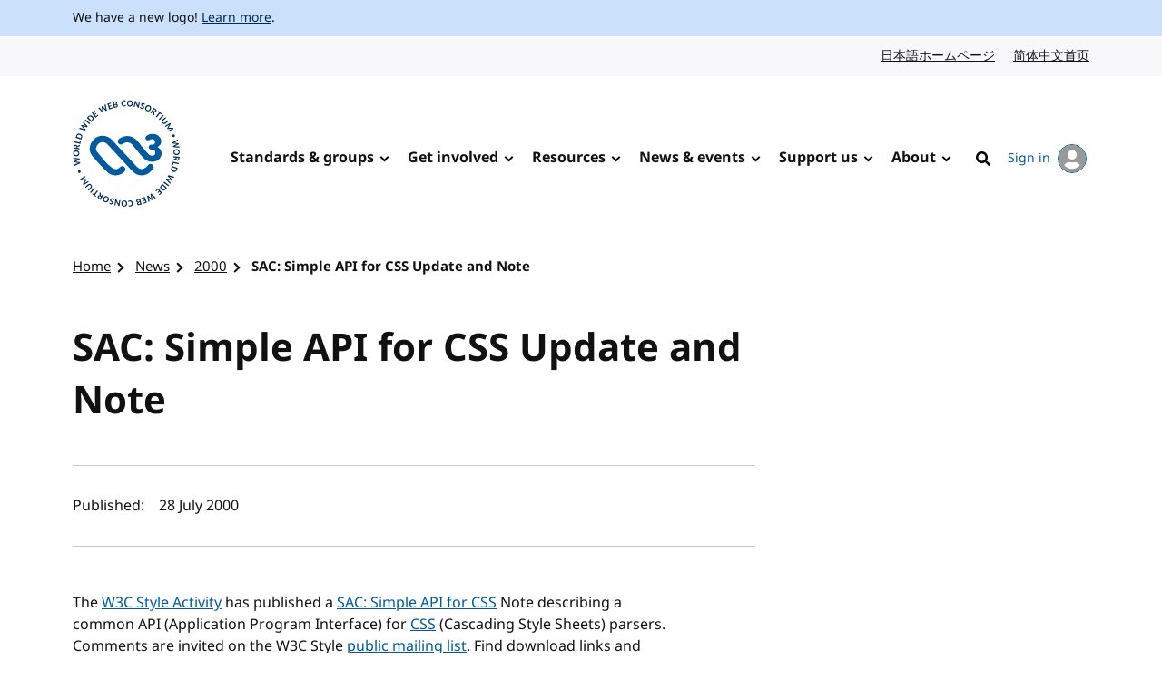

--- FILE ---
content_type: text/css
request_url: https://www.w3.org/assets/website-2021/styles/print.css
body_size: 2946
content:
/*------------------------------------*\
    #Apollo: print styles
\*------------------------------------*/
/*------------------------------------*\
    #Settings
\*------------------------------------*/
/*------------------------------------*\
    #Fonts
\*------------------------------------*/
@font-face {
  font-display: fallback;
  font-family: "Noto Sans";
  font-style: normal;
  font-weight: 400;
  src: url("../fonts/notosans/notosans-regular.woff2") format("woff2"), url("../fonts/notosans/notosans-regular.woff") format("woff");
}
@font-face {
  font-display: fallback;
  font-family: "Noto Sans";
  font-style: italic;
  font-weight: 400;
  src: url("../fonts/notosans/notosans-italic.woff2") format("woff2"), url("../fonts/notosans/notosans-italic.woff") format("woff");
}
@font-face {
  font-display: fallback;
  font-family: "Noto Sans";
  font-style: normal;
  font-weight: 600;
  src: url("../fonts/notosans/notosans-bold.woff2") format("woff2"), url("../fonts/notosans/notosans-bold.woff") format("woff");
}
@font-face {
  font-display: fallback;
  font-family: "Noto Sans";
  font-style: italic;
  font-weight: 600;
  src: url("../fonts/notosans/notosans-bolditalic.woff2") format("woff2"), url("../fonts/notosans/notosans-bolditalic.woff") format("woff");
}
/*------------------------------------*\
    #Typesetting
\*------------------------------------*/
/**
Use https://www.cssfontstack.com/ and https://meowni.ca/font-style-matcher/ to pick
system fonts that are reasonably close to any web fonts needed for the project.

This improves performance, avoids Flash Of Invisible Text (FOIT) and minimises
Flash of Unstyled Content (FOUC) - see https://helenvholmes.com/writing/type-is-your-right/

Be sure to include fonts for both Mac OS and Windows. Use quote marks around
fonts with white space in their name.

When Font Face Observer has detected that the @font-face files are loaded, then we
can safely use the web fonts instead of the system fonts.
 */
/*------------------------------------*\
    #Mixins
\*------------------------------------*/
/*------------------------------------*\
    #Stack
\*------------------------------------*/
/**
This mixin allows us to add vertical spacing between a container's direct children,
much like the 'axiomatic owl' technique but limited to specific use cases.

By applying Flexbox to the parent container, we can use auto margin on a specific
child element. This way, we can choose to group elements inside the stack to the
top/bottom of the vertical space, which is useful for card-like components.

Use with a specific measure, or without for the default measure, e.g.

main {
	@include stack(4rem);
}

article {
	@include stack;
}
 */
/*------------------------------------*\
    #Base
\*------------------------------------*/
/**
* Print stylesheet
* @version         1.1
* @lastmodified    08.09.2021

We aim to:
- Hide everything that is irrelevant for print
- Make everything black and white and easy to read

It is perfectly acceptable to use !important for print
styles as they should override everything else.

IMPORTANT: Anything that uses flexbox or grid on screen
and which needs to display correctly in print must be
refactored to use block or inline block layout. This can
be checked using the print preview in Chrome/Firefox:

https://css-tricks.com/can-you-view-print-stylesheets-applied-directly-in-the-browser/
*/
@page {
  /*
  Use PA4 (L4) transitional paper size, with a 2cm margin:
  https://en.wikipedia.org/wiki/Paper_size#Transitional_paper_sizes
  */
  margin: 2cm;
  size: 21cm 28cm;
}
*,
*:before,
*:after,
blockquote:first-line,
li:first-line,
p:first-line {
  background: transparent !important;
  box-shadow: none !important;
  color: #000 !important;
  overflow: visible !important;
  position: static;
  text-shadow: none !important;
}

body {
  font: 12pt "Noto Sans", "Trebuchet MS", Geneva, sans-serif;
  line-height: 1.3;
}

body,
img {
  display: block !important;
}

img {
  height: auto !important;
  width: 100% !important;
}

code,
pre {
  font-family: Monaco, "Lucida Console", "Courier New", monospace;
}

a,
blockquote,
figure,
h1, h2, h3, h4, h5, h6,
img,
li,
pre,
table,
.tr-list__item {
  -moz-column-break-inside: avoid;
       break-inside: avoid;
  page-break-inside: avoid;
  -webkit-column-break-inside: avoid;
}

h1, h2, h3, h4, h5, h6 {
  font-weight: 600;
  margin: 0;
}

h1 {
  font-size: 24pt;
  margin-top: 36pt;
}

h2 {
  font-size: 20pt;
  margin-top: 30pt;
}

h3 {
  font-size: 18pt;
  margin-top: 27pt;
}

h4 {
  font-size: 16pt;
  margin-top: 24pt;
}

h5 {
  font-size: 15pt;
  margin-top: 22pt;
}

h6 {
  font-size: 14pt;
  margin-top: 21pt;
}

h1, h2, h3, h4, h5, h6,
img {
  page-break-after: avoid;
}

dl,
ol,
ul {
  page-break-before: avoid;
}

ul:not([class]) > * + *,
ul:not([class]) li ul,
ul:not([class]) li ol,
ol:not([class]) > * + *,
ol:not([class]) li ul,
ol:not([class]) li ol,
.clean-list > * + *,
.clean-list li ul,
.clean-list li ol {
  margin-top: 8pt;
}

.clean-list {
  padding: 0;
}

ol:not([class]) {
  counter-reset: count;
  list-style-type: none;
  padding-inline-start: 15pt;
}
ol:not([class]) > li {
  counter-increment: count;
}
ol:not([class]) > li::before {
  content: counters(count, ".") " ";
  padding-inline-end: 6pt;
}

form > * + *,
.field-group > * + *,
.radio-item + .radio-item,
.checkbox-item + .checkbox-item,
.segmented-group > * > * + * {
  margin-top: 8pt;
}

fieldset {
  border: 0;
  margin: 0;
  min-width: 0;
  padding: 0.12pt 0 0 0;
}

.field {
  max-width: 15cm;
}

.field > * {
  display: block;
}

.field-label,
.group-legend {
  font-weight: bold;
}

select,
textarea,
[type=date],
[type=email],
[type=file],
[type=number],
[type=password],
[type=search],
[type=tel],
[type=text],
[type=time],
[type=url] {
  -moz-appearance: none;
       appearance: none;
  -webkit-appearance: none;
  border: 2px solid;
  border-radius: 0;
  line-height: 1.25;
  padding: 3.75pt;
  width: 100%;
}

[type=file] {
  border: 0;
}

button,
input,
optgroup,
select,
textarea {
  font-size: 12pt;
}

.memorable-date,
.input-group > * {
  display: inline-block;
  margin-top: 0;
}

.memorable-date .faux-label,
.input-group .faux-label {
  display: block;
}

.segmented-label span:first-of-type::after {
  content: ":";
}

.input-width-30 {
  max-width: 59ex;
}

.input-width-20 {
  max-width: 41ex;
}

.input-width-10 {
  max-width: 23ex;
}

.input-width-5 {
  max-width: 10.8ex;
}

.input-width-4 {
  max-width: 9ex;
}

.input-width-3 {
  max-width: 7.2ex;
}

.input-width-2 {
  max-width: 5.4ex;
}

a:link, a:visited, a {
  text-decoration: underline;
  -webkit-text-decoration-skip: ink;
          text-decoration-skip-ink: auto;
}

.logo {
  display: block;
  width: 2cm;
}

main a[href]::after,
footer a[href]::after {
  content: " <" attr(href) "> ";
}

abbr[title]::after {
  content: " (" attr(title) ")";
}

table {
  border-collapse: collapse;
  width: 100%;
}

table,
th,
td {
  border: 1px solid;
}

th,
td,
table caption {
  padding: 9pt;
  text-align: start;
}

table caption {
  font-size: 14pt;
  font-weight: 600;
  padding-left: 0;
  padding-right: 0;
}

blockquote,
figure {
  margin-left: 0;
  margin-right: 0;
}

.l-frame {
  padding: 0 !important;
}

.l-sidebar > div {
  display: block !important;
}

.l-cluster > * > * {
  display: inline-block;
  padding: 3pt;
}

.home .hero,
.landing .hero {
  margin-top: 36pt;
  min-height: 6cm;
  padding-right: 6cm;
  position: relative;
}
.home .hero h1,
.landing .hero h1 {
  margin-top: 0;
}
.home .hero .sidebar,
.landing .hero .sidebar {
  position: absolute;
  right: 0;
  top: 0;
  width: 6cm;
}

[dir=rtl] .hero {
  padding-left: 6cm;
  padding-right: 0;
}
[dir=rtl] .hero .sidebar {
  left: 0;
  right: auto;
}

.card--event .icon {
  display: none !important;
}

.component + .component {
  margin-top: 42pt;
}

.component--fifty-fifty {
  min-height: 6cm;
  padding-right: 6cm;
  position: relative;
}
.component--fifty-fifty .l-frame {
  position: absolute;
  right: 0;
  top: 0;
  width: 6cm;
}
.component--fifty-fifty a {
  display: block;
}

[dir=rtl] .component--fifty-fifty {
  padding-left: 6cm;
  padding-right: 0;
}
[dir=rtl] .component--fifty-fifty .l-frame {
  left: 0;
  right: auto;
}

.component--image,
.component--quote {
  margin-left: auto;
  margin-right: auto;
  position: relative !important;
  width: 70%;
}

.component--quote {
  border-inline-start: solid 4pt;
  padding-inline-start: 8pt;
}
.component--quote blockquote {
  font-size: 14pt;
  font-weight: 600;
}

.component--collapsibles button {
  border: 0;
  display: block !important;
  text-align: left;
}
.component--collapsibles button > span {
  display: block;
}
.component--collapsibles [aria-hidden] {
  display: block !important;
}
.component--collapsibles .icon {
  display: none !important;
}
.component--collapsibles a {
  display: block;
  margin: -18pt 0 18pt;
  visibility: hidden;
}
.component--collapsibles a[href]::after {
  content: " <" attr(href) "> ";
  display: block;
  font-size: 12pt;
  visibility: visible;
}

[dir=rtl] .component--collapsibles button {
  text-align: right;
}

.component--columns ul {
  padding: 0;
}
.component--columns li {
  display: block;
}

.component--columns--icons .card {
  padding-top: 1.5cm;
  position: relative;
}
.component--columns--icons .card__heading {
  margin-top: 0;
}
.component--columns--icons .icon {
  height: 1cm;
  position: absolute;
  top: 0;
  width: 1cm;
}

.component--columns--images .card {
  min-height: 5cm;
  padding-right: 6cm;
  position: relative;
}
.component--columns--images .card__image {
  position: absolute;
  right: 0;
  top: 0;
  width: 6cm;
}

[dir=rtl] .component--columns--images .card {
  padding-left: 6cm;
  padding-right: 0;
}
[dir=rtl] .component--columns--images .card__image {
  left: 0;
  right: auto;
}

.component--columns--icons a:not(.card__link),
.component--columns--images a:not(.card__link) {
  display: block;
  margin: -18pt 0 18pt;
  visibility: hidden;
}
.component--columns--icons a[href]::after,
.component--columns--images a[href]::after {
  content: " <" attr(href) "> ";
  display: block;
  font-size: 12pt;
  visibility: visible;
}

.component--slider .clean-list {
  display: block !important;
}
.component--slider .clean-list li {
  visibility: visible !important;
}
.component--slider .clean-list li[style] {
  left: 0 !important;
}
.component--slider .clean-list li + li {
  margin-top: 8pt;
}
.component--slider .slide__logo {
  width: 3cm;
}
.component--slider .slider-controls {
  display: none !important;
}

.component--members__grid > div {
  display: inline-block;
  width: 3cm;
}

.component--members__cta a {
  display: block;
}

.avatar {
  border-radius: 50%;
  height: 75pt;
  overflow: hidden !important;
  position: relative;
  width: 75pt;
}
.avatar img {
  margin-top: -8pt;
  width: 100%;
}

.meta dt {
  font-weight: bold;
}
.meta dd {
  margin-left: 0;
  margin-right: 0;
}
.meta dd + dt {
  margin-top: 8pt;
}

.post .meta .with-icon--before {
  line-height: 1.25cm;
  padding-left: 1.5cm;
  position: relative;
}
.post .meta .with-icon--before .icon,
.post .meta .with-icon--before .avatar {
  height: 1.25cm !important;
  left: 0;
  position: absolute;
  top: 0;
  width: 1.25cm !important;
}

[dir=rtl] .post .meta .with-icon--before {
  padding-left: 0;
  padding-right: 1.5cm;
}
[dir=rtl] .post .meta .with-icon--before .icon,
[dir=rtl] .post .meta .with-icon--before .avatar {
  left: auto;
  right: 0;
}

.component--evangelists__list li {
  display: block;
}
.component--evangelists__list .sidebar {
  width: 3cm;
}

.component--evangelists__list a[href^=mailto]::after,
.component--evangelists__list a[href^=tel]::after,
.people-list a[href^=mailto]::after,
.people-list a[href^=tel]::after {
  display: none;
}

.people-list > li + li {
  margin-top: 30pt;
}

.people-list .l-cluster > * > * {
  display: block;
}

.people-list > li > div:not(.alumni) {
  padding-top: 75pt;
  position: relative;
}
.people-list > li > div:not(.alumni) h2, .people-list > li > div:not(.alumni) h3 {
  margin-top: 12pt;
}
.people-list > li > div:not(.alumni) > .sidebar {
  position: absolute;
  top: 0;
}

.people-list .sidebar {
  width: 75pt;
}

.event-list .card__image {
  width: 120pt;
}

.group-list a[href]::after {
  display: block;
}

.member-list .logo--member {
  display: none;
}

.post-list > li > div {
  min-height: 5cm;
  padding-right: 6cm;
  position: relative;
}
.post-list > li > div .l-frame {
  position: absolute;
  right: 0;
  top: 0;
  width: 6cm;
}
.post-list > li > div .l-frame::after {
  display: none !important;
}

[dir=rtl] .post-list > li > div {
  padding-right: 0;
  padding-left: 6cm;
}
[dir=rtl] .post-list > li > div .l-frame {
  left: 0;
  right: auto;
}

.tr-list__item * {
  font-size: 11pt;
}

.tr-list__item__header h3 {
  margin-bottom: 6pt;
  margin-top: 18pt;
}
.tr-list__item__header a {
  font-size: 12pt;
}

footer {
  margin-top: 36pt;
}

.skip-link,
.skip-to-comments,
.skip-to-comment-form,
#cookie-banner,
[role=status],
.banner,
#lang-nav,
.logo-link .visuallyhidden,
.heading-anchor,
[data-trigger],
[data-toggle],
#global-nav ul,
#breadcrumb,
.translations,
.toc,
.component--video,
.calendar-link,
.listing .lead,
.listing .filters,
.listing .browse,
.listing form,
.progress-list,
.autocomplete__wrapper svg,
.date-location img,
.card--group dl,
.card--group .l-cluster,
.people-list .icon,
.post-list .icon,
.post-list .tag,
.post .rss .icon,
.comments,
.pre-footer,
.pagination,
.crosslinks,
.global-footer__links {
  display: none !important;
}
